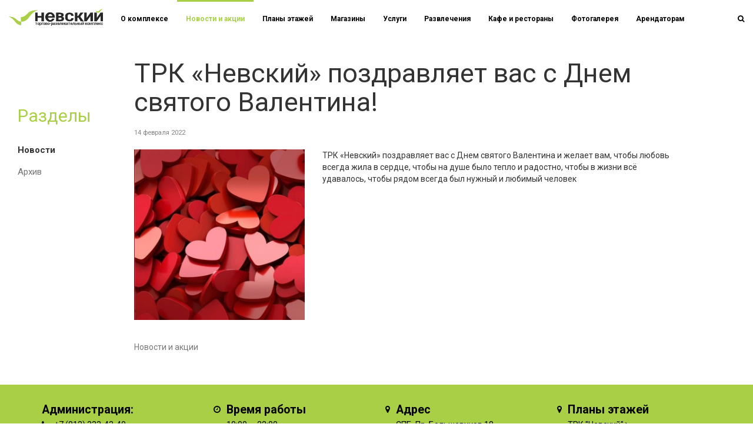

--- FILE ---
content_type: text/css
request_url: https://trknevsky.ru/bitrix/cache/css/s1/adamant/page_e396ce65bd1712b10d22142f5d631894/page_e396ce65bd1712b10d22142f5d631894_v1.css?1706083007401
body_size: 401
content:


/* Start:/local/templates/adamant/components/bitrix/news/it-news/bitrix/news.detail/.default/style.css?1499443330155*/
div.news-detail
{
	word-wrap: break-word;
}
div.news-detail img.detail_picture
{
	float:left;
	margin:0 8px 6px 1px;
}
.news-date-time
{
	color:#486DAA;
}

/* End */
/* /local/templates/adamant/components/bitrix/news/it-news/bitrix/news.detail/.default/style.css?1499443330155 */


--- FILE ---
content_type: text/plain
request_url: https://www.google-analytics.com/j/collect?v=1&_v=j102&a=271164167&t=pageview&_s=1&dl=https%3A%2F%2Ftrknevsky.ru%2Fnews%2F3592%2F&ul=en-us%40posix&dt=%D0%9D%D0%BE%D0%B2%D0%BE%D1%81%D1%82%D0%B8%20%D0%B8%20%D0%B0%D0%BA%D1%86%D0%B8%D0%B8%20%D0%BC%D0%B0%D0%B3%D0%B0%D0%B7%D0%B8%D0%BD%D0%BE%D0%B2%20-%20%D0%A2%D0%A0%D0%9A%20%D0%9D%D0%B5%D0%B2%D1%81%D0%BA%D0%B8%D0%B9&sr=1280x720&vp=1280x720&_u=IEBAAEABAAAAACAAI~&jid=2040484967&gjid=646693278&cid=1103637397.1767655727&tid=UA-102363197-1&_gid=1383287953.1767655727&_r=1&_slc=1&z=331504794
body_size: -449
content:
2,cG-92Q648SZWT

--- FILE ---
content_type: text/plain
request_url: https://www.google-analytics.com/j/collect?v=1&_v=j102&a=271164167&t=pageview&_s=1&dl=https%3A%2F%2Ftrknevsky.ru%2Fnews%2F3592%2F&ul=en-us%40posix&dt=%D0%9D%D0%BE%D0%B2%D0%BE%D1%81%D1%82%D0%B8%20%D0%B8%20%D0%B0%D0%BA%D1%86%D0%B8%D0%B8%20%D0%BC%D0%B0%D0%B3%D0%B0%D0%B7%D0%B8%D0%BD%D0%BE%D0%B2%20-%20%D0%A2%D0%A0%D0%9A%20%D0%9D%D0%B5%D0%B2%D1%81%D0%BA%D0%B8%D0%B9&sr=1280x720&vp=1280x720&_u=YGDAgEABAAAAACAAI~&jid=1558330458&gjid=1560891209&cid=1103637397.1767655727&tid=UA-155004163-1&_gid=1383287953.1767655727&_slc=1&gtm=45He5cc1n81MSWLBKRza200&gcd=13l3l3l3l1l1&dma=0&tag_exp=103116026~103200004~104527906~104528501~104684208~104684211~105391253~115583767~115938465~115938469~116184927~116184929~116251938~116251940~116744867&z=174120398
body_size: -828
content:
2,cG-6G2NBQMYPM